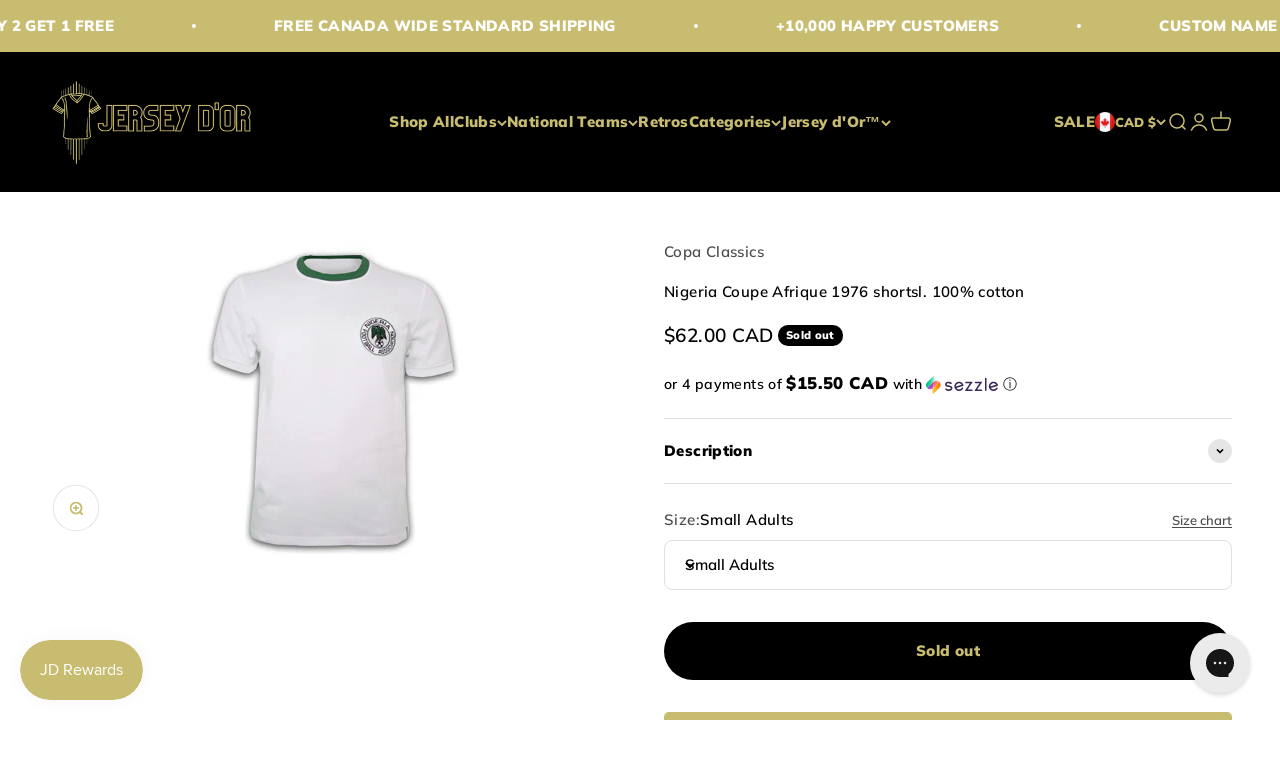

--- FILE ---
content_type: text/javascript; charset=utf-8
request_url: https://jerseydor.com/products/nigeria-coupe-afrique-1976-shortsl-100-cotton-6987.js
body_size: 476
content:
{"id":8515358327040,"title":"Nigeria Coupe Afrique 1976 shortsl. 100% cotton","handle":"nigeria-coupe-afrique-1976-shortsl-100-cotton-6987","description":"\u003cp\u003eHigh quality COPA Retro Shirt, made of 100% cotton. Available in sizes S, M, L, XL, XXL.\u003c\/p\u003e","published_at":"2024-04-04T10:16:29-04:00","created_at":"2024-04-04T10:16:29-04:00","vendor":"Copa Classics","type":"Product - Shorts","tags":["Africa (CAF)","continent-Africa (CAF)","feed-agegroup-adult","feed-cl1-Nigeria","feed-cl4-Africa (CAF)","feed-color-Green","feed-cond-new","feed-gender-Male","feed-gpc-1111","feed-material-polyester","feed-sizetype-regular","national team","Nigeria","Not Special","Short Sleeve","sleevelength-Short Sleeve","Team_Nigeria","team_type-national team"],"price":6200,"price_min":6200,"price_max":6200,"available":false,"price_varies":false,"compare_at_price":6200,"compare_at_price_min":6200,"compare_at_price_max":6200,"compare_at_price_varies":false,"variants":[{"id":44804017553664,"title":"Small Adults","option1":"Small Adults","option2":null,"option3":null,"sku":"p-6987-3767","requires_shipping":true,"taxable":true,"featured_image":null,"available":false,"name":"Nigeria Coupe Afrique 1976 shortsl. 100% cotton - Small Adults","public_title":"Small Adults","options":["Small Adults"],"price":6200,"weight":0,"compare_at_price":6200,"inventory_management":"shopify","barcode":null,"requires_selling_plan":false,"selling_plan_allocations":[]},{"id":44804017619200,"title":"Medium Adults","option1":"Medium Adults","option2":null,"option3":null,"sku":"p-6987-3768","requires_shipping":true,"taxable":true,"featured_image":null,"available":false,"name":"Nigeria Coupe Afrique 1976 shortsl. 100% cotton - Medium Adults","public_title":"Medium Adults","options":["Medium Adults"],"price":6200,"weight":0,"compare_at_price":6200,"inventory_management":"shopify","barcode":null,"requires_selling_plan":false,"selling_plan_allocations":[]},{"id":44804017684736,"title":"Large Adults","option1":"Large Adults","option2":null,"option3":null,"sku":"p-6987-3769","requires_shipping":true,"taxable":true,"featured_image":null,"available":false,"name":"Nigeria Coupe Afrique 1976 shortsl. 100% cotton - Large Adults","public_title":"Large Adults","options":["Large Adults"],"price":6200,"weight":0,"compare_at_price":6200,"inventory_management":"shopify","barcode":null,"requires_selling_plan":false,"selling_plan_allocations":[]},{"id":44804017750272,"title":"XL Adults","option1":"XL Adults","option2":null,"option3":null,"sku":"p-6987-3770","requires_shipping":true,"taxable":true,"featured_image":null,"available":false,"name":"Nigeria Coupe Afrique 1976 shortsl. 100% cotton - XL Adults","public_title":"XL Adults","options":["XL Adults"],"price":6200,"weight":0,"compare_at_price":6200,"inventory_management":"shopify","barcode":"600686554035","requires_selling_plan":false,"selling_plan_allocations":[]},{"id":44804017783040,"title":"XXL Adults","option1":"XXL Adults","option2":null,"option3":null,"sku":"p-6987-3771","requires_shipping":true,"taxable":true,"featured_image":null,"available":false,"name":"Nigeria Coupe Afrique 1976 shortsl. 100% cotton - XXL Adults","public_title":"XXL Adults","options":["XXL Adults"],"price":6200,"weight":0,"compare_at_price":6200,"inventory_management":"shopify","barcode":null,"requires_selling_plan":false,"selling_plan_allocations":[]}],"images":["\/\/cdn.shopify.com\/s\/files\/1\/0684\/9783\/4240\/files\/698.jpg?v=1739599953"],"featured_image":"\/\/cdn.shopify.com\/s\/files\/1\/0684\/9783\/4240\/files\/698.jpg?v=1739599953","options":[{"name":"Size","position":1,"values":["Small Adults","Medium Adults","Large Adults","XL Adults","XXL Adults"]}],"url":"\/products\/nigeria-coupe-afrique-1976-shortsl-100-cotton-6987","media":[{"alt":"Nigeria Coupe Afrique 1976 shortsl. 100% cotton_0","id":33298028429568,"position":1,"preview_image":{"aspect_ratio":0.938,"height":320,"width":300,"src":"https:\/\/cdn.shopify.com\/s\/files\/1\/0684\/9783\/4240\/files\/698.jpg?v=1739599953"},"aspect_ratio":0.938,"height":320,"media_type":"image","src":"https:\/\/cdn.shopify.com\/s\/files\/1\/0684\/9783\/4240\/files\/698.jpg?v=1739599953","width":300}],"requires_selling_plan":false,"selling_plan_groups":[]}